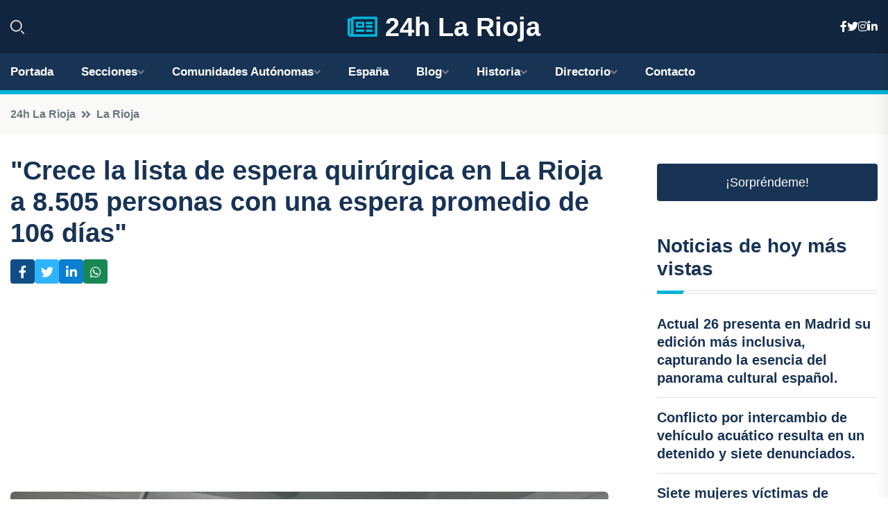

--- FILE ---
content_type: text/html; charset=UTF-8
request_url: https://24hlarioja.es/crece-la-lista-de-espera-quirurgica-en-la-rioja-a-8505-personas-con-una-espera-promedio-de-106-dias
body_size: 7915
content:


 <!DOCTYPE html>
<html lang="es">
<head>
	    <title>"Crece la lista de espera quirúrgica en La Rioja a 8.505 personas con una espera promedio de 106 días"</title>
		<!--meta-->
		<meta charset="UTF-8">
		<meta name="viewport" content="width=device-width, initial-scale=1, maximum-scale=5">
		<base href="https://24hlarioja.es/">
		        <meta  name="description" content="En La Rioja, al cierre del año pasado, se encontraban un total de 8.505 pacientes en lista de espera para operaciones no urgentes, con una demora media de 106...">
	<!--metas-->
								
<meta property="og:type" content="article">
<meta property="og:title" content=""Crece la lista de espera quirúrgica en La Rioja a 8.505 personas con una espera promedio de 106 días"">
<meta property="og:description" content="En La Rioja, al cierre del año pasado, se encontraban un total de 8.505 pacientes en lista de espera para operaciones no urgentes, con una demora media de 106...">
<meta property="og:url" content="https://24hlarioja.es/crece-la-lista-de-espera-quirurgica-en-la-rioja-a-8505-personas-con-una-espera-promedio-de-106-dias">
<meta property="og:site_name" content="24hlarioja.es">
<meta property="article:publisher" content="24hlarioja.es">
<meta property="article:author" content="24hlarioja.es">
<meta property="article:tag" content="Ministerio de Sanidad">
<meta property="article:published_time" content="2024-04-16T18:42:50+02:00">
<meta property="article:modified_time" content="2024-04-16T18:42:50+02:00">
<meta property="og:updated_time" content="2024-04-16T18:42:50+02:00">
<meta property="og:image" content="https://24hlarioja.es/imagen-aHR0cHM6Ly9pbWcuZXVyb3BhcHJlc3MuZXMvZm90b3dlYi9mb3Rvbm90aWNpYV8yMDI0MDQxNjE4MTYxMF8xMjAwLmpwZw,,.jpg">
<meta property="og:image:secure_url" content="https://24hlarioja.es/imagen-aHR0cHM6Ly9pbWcuZXVyb3BhcHJlc3MuZXMvZm90b3dlYi9mb3Rvbm90aWNpYV8yMDI0MDQxNjE4MTYxMF8xMjAwLmpwZw,,.jpg">
<meta property="og:image:width" content="1200">
<meta property="og:image:height" content="800">
<meta name="twitter:card" content="summary_large_image">
<meta name="twitter:description" content="En La Rioja, al cierre del año pasado, se encontraban un total de 8.505 pacientes en lista de espera para operaciones no urgentes, con una demora media de 106...">
<meta name="twitter:title" content=""Crece la lista de espera quirúrgica en La Rioja a 8.505 personas con una espera promedio de 106 días"">
<meta name="twitter:site" content="24hlarioja.es">
<meta name="twitter:image" content="https://24hlarioja.es/imagen-aHR0cHM6Ly9pbWcuZXVyb3BhcHJlc3MuZXMvZm90b3dlYi9mb3Rvbm90aWNpYV8yMDI0MDQxNjE4MTYxMF8xMjAwLmpwZw,,.jpg">
<meta name="twitter:creator" content="24hlarioja.es">

		<!--style-->

	

	<!--favicon-->
<link rel="apple-touch-icon" sizes="57x57" href="logos/favicon24/apple-icon-57x57.png">
<link rel="apple-touch-icon" sizes="60x60" href="logos/favicon24/apple-icon-60x60.png">
<link rel="apple-touch-icon" sizes="72x72" href="logos/favicon24/apple-icon-72x72.png">
<link rel="apple-touch-icon" sizes="76x76" href="logos/favicon24/apple-icon-76x76.png">
<link rel="apple-touch-icon" sizes="114x114" href="logos/favicon24/apple-icon-114x114.png">
<link rel="apple-touch-icon" sizes="120x120" href="logos/favicon24/apple-icon-120x120.png">
<link rel="apple-touch-icon" sizes="144x144" href="logos/favicon24/apple-icon-144x144.png">
<link rel="apple-touch-icon" sizes="152x152" href="logos/favicon24/apple-icon-152x152.png">
<link rel="apple-touch-icon" sizes="180x180" href="logos/favicon24/apple-icon-180x180.png">
<link rel="icon" type="image/png" sizes="192x192"  href="logos/favicon24/android-icon-192x192.png">
<link rel="icon" type="image/png" sizes="32x32" href="logos/favicon24/favicon-32x32.png">
<link rel="icon" type="image/png" sizes="96x96" href="logos/favicon24/favicon-96x96.png">
<link rel="icon" type="image/png" sizes="16x16" href="logos/favicon24/favicon-16x16.png">
<link rel="manifest" href="logos/favicon24/manifest.json">
<meta name="msapplication-TileColor" content="#ffffff">
<meta name="msapplication-TileImage" content="logos/favicon24/ms-icon-144x144.png">
<meta name="theme-color" content="#ffffff">


<link rel="stylesheet" href="assets/css/bootstrap.min.css">

        <link rel="stylesheet" href="assets/css/fontawesome-all.min.css">
        <link rel="stylesheet" href="assets/css/flaticon.css">
		<link rel="stylesheet" href="assets/css/default.css">
        <link rel="stylesheet" href="assets/css/style.css">
        <link rel="stylesheet" href="assets/css/responsive.css">

		<style>
			:root { --tg-primary-color: #00B4D8}




svg {
  display: block;

  margin:-5px 0 -5px;
}



.adsbygoogle, .google-auto-placed{
  display: flex;
  justify-content: center;
  align-items: center;
  min-height: 380px;

}


@media(min-width: 500px) {
  .adsbygoogle, .google-auto-placed {
  display: flex;
  justify-content: center;
  align-items: center;
  min-height: 280px;

}
}

.adsbygoogle-noablate{
  min-height: 126px!important;
}

.column-order {
  --count: 2;
  column-count: var(--count);
  column-gap: 10%;
}

.column-order>div {
  width: 100%;
}

@media screen and (max-width: 992px) {
  .column-order {
    --count: 2;
  }
}

@media screen and (max-width: 576px) {
  .column-order {
    --count: 1;
  }
}


			</style>

<script async src="https://pagead2.googlesyndication.com/pagead/js/adsbygoogle.js?client=ca-pub-8178564232918506"
     crossorigin="anonymous"></script>
<link rel="canonical" href="https://24hlarioja.es/crece-la-lista-de-espera-quirurgica-en-la-rioja-a-8505-personas-con-una-espera-promedio-de-106-dias">

</head><script type="application/ld+json">
{
   "@context": "https://schema.org",
   "@type": "NewsArticle",
   "url": "https://24hlarioja.es/crece-la-lista-de-espera-quirurgica-en-la-rioja-a-8505-personas-con-una-espera-promedio-de-106-dias",
   "publisher":{
      "@type":"Organization",
      "name":"24h La Rioja"
    
   },
   "headline": ""Crece la lista de espera quirúrgica en La Rioja a 8.505 personas con una espera promedio de 106 días"",
   "mainEntityOfPage": "https://24hlarioja.es/crece-la-lista-de-espera-quirurgica-en-la-rioja-a-8505-personas-con-una-espera-promedio-de-106-dias",
   "articleBody": "",
   "image":[
    ""
   ],
   "datePublished":"2024-04-16T18:42:50+02:00"
}
</script>

<script type="application/ld+json">{
    "@context": "https://schema.org/",
    "@type": "CreativeWorkSeries",
    "name": ""Crece la lista de espera quirúrgica en La Rioja a 8.505 personas con una espera promedio de 106 días"",
    "aggregateRating": {
        "@type": "AggregateRating",
        "ratingValue": "5",
        "bestRating": "5",
        "ratingCount": ""
    }}
</script>

       
                      
<body>

<!-- preloader -->
<div id="preloader">
    <div class="loader-inner">
        <div id="loader">
            <h2 id="bg-loader">24h La Rioja<span>.</span></h2>
            <h2 id="fg-loader">24h La Rioja<span>.</span></h2>
        </div>
    </div>
</div>
<!-- preloader-end -->



<!-- Scroll-top -->
<button class="scroll-top scroll-to-target" data-target="html">
    <i class="fas fa-angle-up"></i>
</button>
<!-- Scroll-top-end-->

<!-- header-area -->
<header class="header-style-five">
    <div id="header-fixed-height"></div>
    <div class="header-logo-area-three">
        <div class="container">
            <div class="row align-items-center">
                <div class="col-lg-2">
                    <div class="hl-left-side-three">
                                           <div class="header-search">
                            <a href="https://24hlarioja.es/crece-la-lista-de-espera-quirurgica-en-la-rioja-a-8505-personas-con-una-espera-promedio-de-106-dias#" class="search-open-btn"><i class="flaticon-search"></i></a>
                        </div>
                                            </div>
                </div>




                <div class="col-lg-8">
                    <div class="logo text-center">
                        
                    <a href="https://24hlarioja.es"><i class="far fa-newspaper" style="color: var(--tg-primary-color);"></i>&nbsp;24h La Rioja</a>
                    </div>
                </div>
                <div class="col-lg-2">
                    <div class="header-top-social">
                        <ul class="list-wrap">
                            <li><a href="#"><i class="fab fa-facebook-f"></i></a></li>
                            <li><a href="#"><i class="fab fa-twitter"></i></a></li>
                            <li><a href="#"><i class="fab fa-instagram"></i></a></li>
                            <li><a href="#"><i class="fab fa-linkedin-in"></i></a></li>
                        </ul>
                    </div>
                </div>
            </div>
        </div>
    </div>
    <div id="sticky-header" class="menu-area menu-style-two menu-style-five">
        <div class="container">
            <div class="row">
                <div class="col-12">
                    <div class="menu-wrap">
                        <div class="row align-items-center">
                      
                                <div class="logo d-none">
                                    <a href="https://24hlarioja.es">24h La Rioja</a>
                                </div>
                                <div class="navbar-wrap main-menu d-none d-lg-flex">
                                    <ul class="navigation">
                               
                    
                                    <li><a href="https://24hlarioja.es">Portada</a></li>
          
              
       
              
                        <li class="menu-item-has-children"><a href="https://24hlarioja.es/crece-la-lista-de-espera-quirurgica-en-la-rioja-a-8505-personas-con-una-espera-promedio-de-106-dias#">Secciones</a>
                        <ul class="sub-menu">
                                                       </ul>
                    
                </li>
         

                                        
                                            <li class="menu-item-has-children"><a href="https://24hlarioja.es/crece-la-lista-de-espera-quirurgica-en-la-rioja-a-8505-personas-con-una-espera-promedio-de-106-dias#">Comunidades Autónomas</a>
                        <ul class="sub-menu">
                             <li><a  href="https://24hespaña.es">España</a></li>
                 <li><a  href="https://24handalucia.es">Andalucía</a></li>
                 <li><a  href="https://24haragon.es">Aragón</a></li>
                 <li><a  href="https://24hasturias.es">Asturias</a></li>
                 <li><a  href="https://24hbaleares.es">Baleares</a></li>
                 <li><a  href="https://24hcanarias.es">Canarias</a></li>
                 <li><a  href="https://24hcantabria.es">Cantabria</a></li>
                 <li><a  href="https://24hcastillalamancha.es">Castilla La-Mancha</a></li>
                 <li><a  href="https://24hcastillayleon.es">Castilla y León</a></li>
                 <li><a  href="https://24hcataluna.es">Cataluña</a></li>
                 <li><a  href="https://24hextremadura.es">Extremadura</a></li>
                 <li><a  href="https://24hgalicia.es">Galicia</a></li>
                 <li><a  href="https://24hlarioja.es">La Rioja</a></li>
                 <li><a  href="https://24hmadrid.es">Madrid</a></li>
                 <li><a  href="https://24hmurcia.es">Murcia</a></li>
                 <li><a  href="https://24hnavarra.es">Navarra</a></li>
                 <li><a  href="https://24hpaisvasco.es">País Vasco</a></li>
                 <li><a  href="https://24hvalencia.es">Comunidad Valenciana</a></li>
                               </ul>
                    
                </li>
                
                                        <li><a href="https://24hespaña.es">España</a></li>
            
            <li class="menu-item-has-children"><a href="https://24hlarioja.es/blog">Blog</a>
            <ul class="sub-menu">
            
                            <li><a href="blog">Portada</a></li>

    <li><a href="blog/vinedos-y-vino">Viñedos y vino</a></li>
    
    <li><a href="blog/gastronomia">Gastronomía</a></li>
    
    <li><a href="blog/patrimonio-historico-y-cultural">Patrimonio histórico y cultural</a></li>
    
    <li><a href="blog/turismo-rural-y-naturaleza">Turismo rural y naturaleza</a></li>
    
    <li><a href="blog/actividades-al-aire-libre">Actividades al aire libre</a></li>
    
    <li><a href="blog/fiestas-y-tradiciones">Fiestas y tradiciones</a></li>
    
    <li><a href="blog/arte-y-arquitectura">Arte y arquitectura</a></li>
    
    <li><a href="blog/ciudades-y-pueblos-con-encanto">Ciudades y pueblos con encanto</a></li>
    
    <li><a href="blog/religion-y-espiritualidad">Religión y espiritualidad</a></li>
                        
                </ul>
                        </li>

                        <li class="menu-item-has-children"><a href="https://24hlarioja.es/historia">Historia</a>
            <ul class="sub-menu">
                        
    <li><a href="historia/prehistoria">prehistoria</a></li>
    
    <li><a href="historia/romanizacion">romanización</a></li>
    
    <li><a href="historia/edad-media">edad media</a></li>
    
    <li><a href="historia/reconquista">reconquista</a></li>
    
    <li><a href="historia/siglo-de-oro">siglo de oro</a></li>
    
    <li><a href="historia/edad-contemporanea">edad contemporánea</a></li>
    </ul></li>


<li class="menu-item-has-children"><a href="https://24hlarioja.es/crece-la-lista-de-espera-quirurgica-en-la-rioja-a-8505-personas-con-una-espera-promedio-de-106-dias#">Directorio</a>
                        <ul class="sub-menu">
                                
                       </ul>
                    
                </li>



                                        <li><a href="https://24hlarioja.es/contacto">Contacto</a></li>
                                    </ul>
                                </div>
                    
                        </div>
                        <div class="mobile-nav-toggler"><i class="fas fa-bars"></i></div>
                    </div>

                    <!-- Mobile Menu  -->
                    <div class="mobile-menu" style="height: 100% !important;">
                        <nav class="menu-box">
                            <div class="close-btn"><i class="fas fa-times"></i></div>
                            <div class="nav-logo">
                               
                            </div>
                            <div class="nav-logo d-none">
                       
                            </div>
                            <div class="mobile-search">
                                <form action="#">
                                    <input type="text" placeholder="Search here...">
                                    <button><i class="flaticon-search"></i></button>
                                </form>
                            </div>
                            <div class="menu-outer">
                                <!--Here Menu Will Come Automatically Via Javascript / Same Menu as in Header-->
                            </div>
                            <div class="social-links">
                                <ul class="clearfix list-wrap">
                                    <li><a href="#"><i class="fab fa-facebook-f"></i></a></li>
                                    <li><a href="#"><i class="fab fa-twitter"></i></a></li>
                                    <li><a href="#"><i class="fab fa-instagram"></i></a></li>
                                    <li><a href="#"><i class="fab fa-linkedin-in"></i></a></li>
                                    <li><a href="#"><i class="fab fa-youtube"></i></a></li>
                                </ul>
                            </div>
                        </nav>
                    </div>
                    <div class="menu-backdrop"></div>
                    <!-- End Mobile Menu -->
                   
                </div>
            </div>
        </div>

    </div>
   
    <!-- header-search -->
    <div class="search__popup">
        <div class="container">
            <div class="row">
                <div class="col-12">
                    <div class="search__wrapper">
                        <div class="search__close">
                            <button type="button" class="search-close-btn">
                                <svg width="18" height="18" viewBox="0 0 18 18" fill="none" xmlns="http://www.w3.org/2000/svg">
                                    <path d="M17 1L1 17" stroke="currentColor" stroke-width="1.5" stroke-linecap="round" stroke-linejoin="round"></path>
                                    <path d="M1 1L17 17" stroke="currentColor" stroke-width="1.5" stroke-linecap="round" stroke-linejoin="round"></path>
                                </svg>
                            </button>
                        </div>
                        <div class="search__form">
                            <form method="get" action="search.php">
                                <div class="search__input">
                                    <input class="search-input-field" type="text" name="q" value="" placeholder="Realiza tu búsqueda...">
                                    <input type="hidden" id="lang" name="lang" value="es">
                                    <span class="search-focus-border"></span>
                                    <button>
                                        <svg width="20" height="20" viewBox="0 0 20 20" fill="none" xmlns="http://www.w3.org/2000/svg">
                                            <path d="M9.55 18.1C14.272 18.1 18.1 14.272 18.1 9.55C18.1 4.82797 14.272 1 9.55 1C4.82797 1 1 4.82797 1 9.55C1 14.272 4.82797 18.1 9.55 18.1Z" stroke="currentColor" stroke-width="1.5" stroke-linecap="round" stroke-linejoin="round"></path>
                                            <path d="M19.0002 19.0002L17.2002 17.2002" stroke="currentColor" stroke-width="1.5" stroke-linecap="round" stroke-linejoin="round"></path>
                                        </svg>
                                    </button>
                                </div>
                            </form>
                        </div>
                    </div>
                </div>
            </div>
        </div>
    </div>
    <div class="search-popup-overlay"></div>
    <!-- header-search-end -->

  
</header>
<!-- header-area-end -->


      <main class="fix">
    <div class="breadcrumb-area">
                <div class="container">
                    <div class="row">
                        <div class="col-lg-12">
                            <div class="breadcrumb-content">
                                <nav aria-label="breadcrumb">
                                    <ol class="breadcrumb">
                                        <li class="breadcrumb-item"><a href="./">24h La Rioja</a></li>
                                        <li class="breadcrumb-item" aria-current="page"><a href="la-rioja">La Rioja</a></li>
                                    </ol>
                                </nav>
                            </div>
                        </div>
                    </div>
                </div>
            </div>
      
            <section class="blog-details-area pt-30 pb-60">
                <div class="container">
                    <div class="author-inner-wrap">
                        <div class="row justify-content-center">
                            <div class="col-70">
                                <div class="blog-details-wrap">
                                    <div class="blog-details-content">
                                        <div class="blog-details-content-top">
                                            <h1 class="title">"Crece la lista de espera quirúrgica en La Rioja a 8.505 personas con una espera promedio de 106 días"</h1>
                                            <div class="bd-content-inner">
                                            



   





                                                <div class="blog-details-social">
                                                    <ul class="list-wrap">
                                                        <li>    <a aria-label="Compartir en Facebook" href="https://www.facebook.com/sharer.php?u=https://24hlarioja.es/crece-la-lista-de-espera-quirurgica-en-la-rioja-a-8505-personas-con-una-espera-promedio-de-106-dias">
<i class="fab fa-facebook-f"></i></a></li>
                                                        <li>    <a aria-label="Compartir en Twitter" href="https://twitter.com/share?text=" Crece la lista de espera quirúrgica en La Rioja a 8.505 personas con una espera promedio de 106 días"&url=https://24hlarioja.es/crece-la-lista-de-espera-quirurgica-en-la-rioja-a-8505-personas-con-una-espera-promedio-de-106-dias&hashtags=MinisteriodeSanidad">
<i class="fab fa-twitter"></i></a></li>
                                                        <li>    <a aria-label="Compartir en LinkedIn" href="https://www.linkedin.com/shareArticle?mini=true&url=https://24hlarioja.es/crece-la-lista-de-espera-quirurgica-en-la-rioja-a-8505-personas-con-una-espera-promedio-de-106-dias&title="Crece la lista de espera quirúrgica en La Rioja a 8.505 personas con una espera promedio de 106 días"&source=24h La Rioja">
<i class="fab fa-linkedin-in"></i></a></li>
                                                        <li>    <a aria-label="Compartir en Whatsapp" href="whatsapp://send?&text="Crece la lista de espera quirúrgica en La Rioja a 8.505 personas con una espera promedio de 106 días" https://24hlarioja.es/crece-la-lista-de-espera-quirurgica-en-la-rioja-a-8505-personas-con-una-espera-promedio-de-106-dias" data-action="share/whatsapp/share">
<i class="fab fa-whatsapp"></i></a></li>
                                                      
                                                    </ul>
                                                </div>
                                            </div>
                                        </div>

                                        <!-- horizontal adaptable -->
<ins class="adsbygoogle"
     style="display:block"
     data-ad-client="ca-pub-8178564232918506"
     data-ad-slot="5316597285"
     data-ad-format="inline"
     data-full-width-responsive="false"></ins>
<script>
     (adsbygoogle = window.adsbygoogle || []).push({});
</script>
                                         
                                            
                                            <div class="blog-details-thumb">
                                            <img src="https://24hlarioja.es/imagen-aHR0cHM6Ly9pbWcuZXVyb3BhcHJlc3MuZXMvZm90b3dlYi9mb3Rvbm90aWNpYV8yMDI0MDQxNjE4MTYxMF84MDAuanBn.webp" width="800" height="535" alt=""Crece la lista de espera quirúrgica en La Rioja a 8.505 personas con una espera promedio de 106 días"">
                                        </div>

                                         
                
            <p>En La Rioja, al cierre del año pasado, se encontraban un total de 8.505 pacientes en lista de espera para operaciones no urgentes, con una demora media de 106 días, según datos del Ministerio de Sanidad publicados este martes.</p>
<p>A nivel nacional, las listas de espera para operaciones no urgentes han alcanzado un récord histórico en España, con un total de 849.535 pacientes sin intervenir a finales de diciembre de 2023, lo que supone un aumento del 7,1% respecto al año anterior, según los datos del Ministerio de Sanidad.</p>
<p>El tiempo medio de espera se sitúa en 128 días, y el 24,3% de los pacientes lleva más de 6 meses en lista de espera. En comparación con periodos anteriores, se observa un incremento del 27,1% en el número de pacientes en lista de espera en los últimos cinco años.</p>
<p>La especialidad de Traumatología es la que presenta el mayor número de pacientes en espera, seguida de Oftalmología y Cirugía General y de Digestivo. Por otro lado, la cirugía torácica es la especialidad con menos personas esperando.</p>
<p>En cuanto a los tiempos de espera, Cirugía Plástica es la especialidad con mayor demora, seguida de Neurocirugía y Traumatología. En cuanto a los procesos quirúrgicos monitorizados, la cirugía cardiaca coronaria es la que presenta menor demora, mientras que la prótesis de rodilla tiene la mayor demora.</p>
<p>En 2023, el número de pacientes en lista de espera ha aumentado en un 5,3% en comparación con el año anterior, pero las salidas por intervención también han aumentado, aunque no lo suficiente para reducir los tiempos de espera.</p>
<p>Las cifras de pacientes en lista de espera reflejan el volumen de indicaciones quirúrgicas pendientes, pero lo realmente importante es que estos pacientes sean atendidos en tiempos adecuados.</p>
<p>Según el informe, Extremadura es la comunidad con mayor tiempo medio de espera, seguida de Andalucía y Cantabria. Por el contrario, Madrid es la comunidad con menor tiempo medio de espera.</p>
<p>Cantabria, Extremadura y La Rioja son las comunidades con una mayor tasa de pacientes en lista de espera por cada 1.000 habitantes. Las especialidades con mayores tiempos de espera son Neurología, Dermatología y Traumatología.</p>
<p>En conclusión, las listas de espera para intervenciones quirúrgicas en España siguen siendo un problema importante en el sistema de salud, con cifras récord y tiempos de espera que afectan a miles de pacientes en todo el país.</p>
                                       <div class="blog-details-bottom">
                                            <div class="row align-items-center">
                                                   
                                                    <div class="post-tags">
                                                        <h5 class="title">Tags:</h5>
                                                        <ul class="list-wrap">
                                                                               <li> <a href="tag/Ministerio-de-Sanidad">Ministerio de Sanidad</a></li>
                   
                                   
                   
                   
                                   
                                                              </ul>
                                       
                   </div>
                                      <div class="blog-details-bottom">
                   <div class="post-tags">
                                                        <h5 class="title">Categoría:</h5>
                                                        <ul class="list-wrap">
                                                
                   
                   <li><a  href="la-rioja">La Rioja</a></li>

                   </ul>
                                       
               

                  
                                                        
                                                       
                                                    </div>
                                                </div>
                                                
                                            </div>
                                        </div>
                                    </div>
                                    </div>
                            </div>
                            <div class="col-30">
                                <div class="sidebar-wrap">
                                    <div class="sidebar-widget sidebar-widget-two">
                                    
<a class="btn btn-lg  d-block mb-5" role="button" href="rand.php" style="text-align: center;">¡Sorpréndeme!</a>

<div class="widget-title mb-30"><h6 class="title">Noticias de hoy más vistas</h6>
    <div class="section-title-line"></div>
</div>
                                        <div class="hot-post-wrap">


                                        


	        <div class="stories-post">

		
<div class="hot-post-item">
                                                <div class="hot-post-content">
    <h4 class="post-title"><a href="actual-26-presenta-en-madrid-su-edicion-mas-inclusiva-capturando-la-esencia-del-panorama-cultural-espanol">Actual 26 presenta en Madrid su edición más inclusiva, capturando la esencia del panorama cultural español.</a></h4>
                                                </div>
                                            </div>
  
        </div>
       


							

		        <div class="stories-post">

		
<div class="hot-post-item">
                                                <div class="hot-post-content">
    <h4 class="post-title"><a href="conflicto-por-intercambio-de-vehiculo-acuatico-resulta-en-un-detenido-y-siete-denunciados">Conflicto por intercambio de vehículo acuático resulta en un detenido y siete denunciados.</a></h4>
                                                </div>
                                            </div>
  
        </div>
       


							

		        <div class="stories-post">

		
<div class="hot-post-item">
                                                <div class="hot-post-content">
    <h4 class="post-title"><a href="siete-mujeres-victimas-de-explotacion-sexual-son-rescatadas-en-logrono-por-la-policia-nacional">Siete mujeres víctimas de explotación sexual son rescatadas en Logroño por la Policía Nacional.</a></h4>
                                                </div>
                                            </div>
  
        </div>
       


							

		        <div class="stories-post">

		
<div class="hot-post-item">
                                                <div class="hot-post-content">
    <h4 class="post-title"><a href="izquierdo-ceoe-propone-reformas-clave-para-impulsar-el-crecimiento-sostenible">Izquierdo (CEOE) propone reformas clave para impulsar el crecimiento sostenible.</a></h4>
                                                </div>
                                            </div>
  
        </div>
       


							

		        <div class="stories-post">

		
<div class="hot-post-item">
                                                <div class="hot-post-content">
    <h4 class="post-title"><a href="medicos-de-la-rioja-protestan-por-un-cambio-por-un-futuro-mejor-para-las-proximas-generaciones">Médicos de La Rioja protestan por un cambio: "Por un futuro mejor para las próximas generaciones".</a></h4>
                                                </div>
                                            </div>
  
        </div>
       


							

		        <div class="stories-post">

		
<div class="hot-post-item">
                                                <div class="hot-post-content">
    <h4 class="post-title"><a href="cruz-roja-utiliza-la-pintura-y-la-musica-como-herramientas-para-conectar-a-los-jovenes-con-la-ayuda-humanitaria">Cruz Roja utiliza la pintura y la música como herramientas para conectar a los jóvenes con la ayuda humanitaria.</a></h4>
                                                </div>
                                            </div>
  
        </div>
       


							

		        <div class="stories-post">

		
<div class="hot-post-item">
                                                <div class="hot-post-content">
    <h4 class="post-title"><a href="por-la-rioja-lanza-un-foro-de-debate-politico-autentico-y-se-distancia-del-pr-ellos-siguen-en-sus-propios-asuntos">Por La Rioja lanza un foro de debate político auténtico y se distancia del PR: "Ellos siguen en sus propios asuntos".</a></h4>
                                                </div>
                                            </div>
  
        </div>
       


							

		        <div class="stories-post">

		
<div class="hot-post-item">
                                                <div class="hot-post-content">
    <h4 class="post-title"><a href="en-noviembre-la-rioja-experimento-un-ligero-aumento-de-precios-del-02-mientras-que-la-inflacion-anual-se-redujo-al-24">En noviembre, La Rioja experimentó un ligero aumento de precios del 0,2%, mientras que la inflación anual se redujo al 2,4%.</a></h4>
                                                </div>
                                            </div>
  
        </div>
       


							

				
         
   
		
         
 
<!-- vertical adaptable -->
<ins class="adsbygoogle"
     style="display:block"
     data-ad-client="ca-pub-8178564232918506"
     data-ad-slot="5320019560"
     data-ad-format="inline"
     data-full-width-responsive="false"></ins>
<script>
     (adsbygoogle = window.adsbygoogle || []).push({});
</script>     
  
            
 </div>
                                    </div>
                                    
                                    <div class="sidebar-widget sidebar-widget-two">
                                        <div class="sidebar-newsletter">
                                            <div class="icon"><i class="flaticon-envelope"></i></div>
                                            <h4 class="title">Newsletter</h4>
                                            <p>Entérate de las últimas noticias cómodamente desde tu mail.</p>
                                            <div class="sidebar-newsletter-form-two">
                                                <form method="post" action="newsletter">
                                                    <div class="form-grp">
                                                        <input type="text" id="nombre" name="nombre" placeholder="Escribe tu Nombre" required>
                                                        <input type="email" id="email" name="email" placeholder="Escribe tu e-mail" class="mt-2" required>
                                                        <button type="submit" class="btn">Suscríbete</button>
                                                    </div>
                                                    <div class="form-check">
                                                        <input type="checkbox" class="form-check-input" id="checkbox" required>
                                                        <label for="checkbox">Estoy de acuerdo con los términos y condiciones</label>
                                      
                                                        <input type="text" class="form-control" id="foo" name="foo" style="display: none;">

                                                    </div>
                                                </form>
                                            </div>
                                        </div>
                                    </div>    

                                                  
                                </div>
                            </div>
                        </div>
                    </div>
                </div>
            </section>    


     

     
   
    
        </div>  </div>  </div>
      
        
        

                    <!-- newsletter-area -->
            <section class="newsletter-area-three">
                <div class="container">
                    <div class="row">
                        <div class="col-lg-12">
                            <div class="newsletter-wrap-three">
                                <div class="newsletter-content">
                                    <h2 class="title">Suscríbete a nuestro Newsletter</h2>
                                </div>
                                <div class="newsletter-form">
                                <form method="post" action="./newsletter">
                                        <div class="form-grp">
                                        <input type="text" name="nombre" placeholder="Nombre" required>
                                        </div>
                                        <div class="form-grp">
                                        <input type="email" name="email" placeholder="E-mail"  required>
                                        </div>
                                        <input type="text" class="form-control" name="foo" style="display: none;">
                                        <button type="submit" class="btn">Enviar</button>
                                    </form>
                                </div>
                                <div class="newsletter-social">
                                    <h4 class="title">Síguenos:</h4>
                                    <ul class="list-wrap">
                                        <li><a href="#"><i class="fab fa-facebook-f"></i></a></li>
                                        <li><a href="#"><i class="fab fa-twitter"></i></a></li>
                                        <li><a href="#"><i class="fab fa-instagram"></i></a></li>
                                        <li><a href="#"><i class="fab fa-linkedin-in"></i></a></li>
                                    </ul>
                                </div>
                            </div>
                        </div>
                    </div>
                </div>
            </section>
            <!-- newsletter-area-end -->

        </main>
        <!-- main-area-end -->


        <!-- footer-area -->
        <footer>
            <div class="footer-area">
                <div class="footer-top">
                    <div class="container">
                        <div class="row">
                            <div class="col-lg-6 col-md-7">
                                <div class="footer-widget">
                                <h4 class="fw-title">24h La Rioja</h4>
                                    <div class="footer-content">
                                    </div>
                                </div>
                            </div>
      
                            <div class="col-lg-6 col-md-4 col-sm-6">
                                <div class="footer-widget">
                                    <h4 class="fw-title">Legal</h4>
                                    <div class="footer-link-wrap">
                                        <ul class="list-wrap">
                                        <li><a href="aviso-legal.html">Aviso Legal</a></li>
        <li><a href="politica-de-cookies.html">Política de Cookies</a></li>
        <li><a href="politica-de-privacidad.html">Política de Privacidad</a></li>
        <li><a href="contacto">Contacto</a></li>
                                        </ul>
                                    </div>
                                </div>
                            </div>
                         
                        </div>
                    </div>
                </div>
                <div class="footer-bottom">
                    <div class="container">
                        <div class="row">
                            <div class="col-md-9">
                                <div class="footer-bottom-menu">
                                    <ul class="list-wrap">

                

        <li><a rel="nofollow noopener noreferrer" href="privacy" target="_blank">Privacy policy</a> </li>  
        <li><a href="https://agentetutor.ai/" target="_blank">Agente tutor</a> </li>  

                                   
                                    </ul>
                                </div>
                            </div>
                            <div class="col-md-3">
                                <div class="copyright-text">
                                    <p>Copyright &copy; 2025 24h La Rioja</p>
                                </div>
                            </div>
                        </div>
                    </div>
                </div>
            </div>
        </footer>


   
    




    <script src="assets/js/vendor/jquery-3.6.0.min.js"></script>
        <script src="assets/js/bootstrap.min.js"></script>





        <script src="assets/js/main.js"></script>






  <script defer src="https://static.cloudflareinsights.com/beacon.min.js/vcd15cbe7772f49c399c6a5babf22c1241717689176015" integrity="sha512-ZpsOmlRQV6y907TI0dKBHq9Md29nnaEIPlkf84rnaERnq6zvWvPUqr2ft8M1aS28oN72PdrCzSjY4U6VaAw1EQ==" data-cf-beacon='{"version":"2024.11.0","token":"5253f2e8299e4db2b0b3e1c76785891a","r":1,"server_timing":{"name":{"cfCacheStatus":true,"cfEdge":true,"cfExtPri":true,"cfL4":true,"cfOrigin":true,"cfSpeedBrain":true},"location_startswith":null}}' crossorigin="anonymous"></script>
</body>




</html>

--- FILE ---
content_type: text/html; charset=utf-8
request_url: https://www.google.com/recaptcha/api2/aframe
body_size: 264
content:
<!DOCTYPE HTML><html><head><meta http-equiv="content-type" content="text/html; charset=UTF-8"></head><body><script nonce="FNEheiddv7r-pcvCs9HB0Q">/** Anti-fraud and anti-abuse applications only. See google.com/recaptcha */ try{var clients={'sodar':'https://pagead2.googlesyndication.com/pagead/sodar?'};window.addEventListener("message",function(a){try{if(a.source===window.parent){var b=JSON.parse(a.data);var c=clients[b['id']];if(c){var d=document.createElement('img');d.src=c+b['params']+'&rc='+(localStorage.getItem("rc::a")?sessionStorage.getItem("rc::b"):"");window.document.body.appendChild(d);sessionStorage.setItem("rc::e",parseInt(sessionStorage.getItem("rc::e")||0)+1);localStorage.setItem("rc::h",'1768642496258');}}}catch(b){}});window.parent.postMessage("_grecaptcha_ready", "*");}catch(b){}</script></body></html>